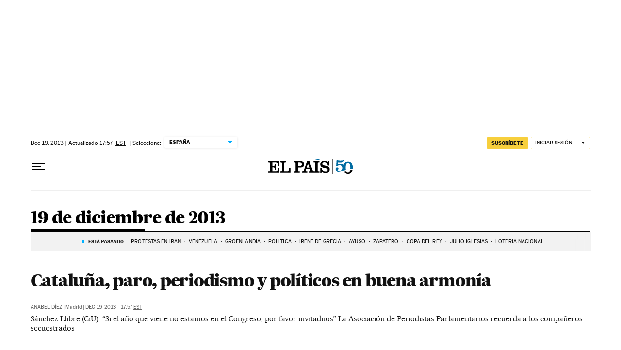

--- FILE ---
content_type: application/javascript; charset=utf-8
request_url: https://fundingchoicesmessages.google.com/f/AGSKWxWHfOgd0qmqvvlYAjF_uAq1u-APmQ1WyPWvEzguKK3Bv7_hGkUe23kpQGS48wl11NGWHZ1AUssGNeOACgPXAjiXmRJEMRlpXYTAtAVUi1LJsb9yDO33-7lUzjb0OTf_Oa6pNkFDqPFCePC8WOK1kmGrDDDnE1fh4_BVQQflvbAhYIViyIqvLY9G6H_X/_/getTextAD./samplead1./ad_footer./adrightcol./bannerframeopenads_
body_size: -1289
content:
window['e9fbc269-5a77-4121-a23a-ab5e607430d2'] = true;